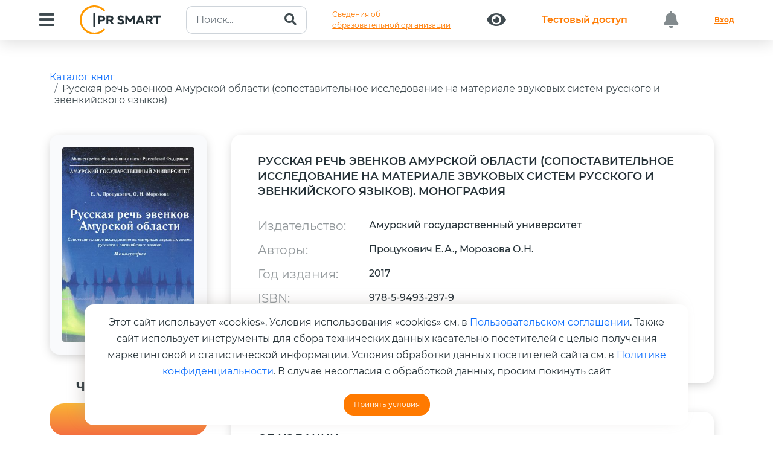

--- FILE ---
content_type: text/html; charset=UTF-8
request_url: https://www.iprbookshop.ru/103913.html
body_size: 18985
content:
<!DOCTYPE html>
<html lang="ru">	
	<head>
		<meta charset="utf-8">
		<meta name="viewport" content="width=device-width, initial-scale=1">
		<meta name="description" content="Цифровой образовательный ресурс IPR SMART — это цифровая библиотека изданий и удобные инструменты для обучения и преподавания на одной платформе. IPR SMART — уникальная политематическая полнотекстовая база данных, отвечающая всем современным требованиям законодательства; наиболее эффективный и экономичный способ комплектования для библиотек; круглосуточный дистанционный доступ к базе изданий для пользователей; все необходимые материалы и сервисы для преподавателей; простая интеграция в единую информационную образовательную среду учебного заведения.">
		<meta name="keywords" content="Электронно-библиотечная система, ЭБС, Цифровой образовательный ресурс, Цифровая библиотека, Платформа, Библиотека, Электронная книга, Электронное издание, Учебная литература, Научная литература, Электронный документ, Книга, Журнал, Периодическое издание, Учебник, Учебное пособие, Монография, Учебно-методическое пособие, Практикум, Задачник, Справочник, Федеральный государственный образовательный стандарт, ФГОС, Высшее образование, Среднее профессиональное образование, ВО, СПО, ДПО, УГНП, УГС, ББК, УДК, Бакалавриат, Магистратура, Аспирантура, Специалитет, Профессия, Специальность, Направление обучения, Стандарт нового поколения, Из любой точки, Удаленный доступ, № Пр-2920, № 1938, № 133, № 885, Рособрнадзор, Минобрнауки, Аккредитация, Свидетельство о регистрации программы для ЭВМ, Свидетельство о регистрации базы данных, Онлайн доступ, Дисциплины, Книгообеспеченность, Интеграция, Комплектование, Высшее учебное заведение, Учебное заведение, Защита прав авторов, Преподаватель, Студент, Обучающийся, Мобильное приложение, Рабочая программа, РПД, Издательство, Автор, Правообладатель">
		<meta name="generator" content="">
		<title>IPR SMART / Русская речь эвенков Амурской области (сопоставительное исследование на материале звуковых систем русского и эвенкийского языков)</title>
		<link rel="canonical" href="https://www.iprbookshop.ru/103913.html" />
		<link rel="shortcut icon" href="/assets/templates/2019/img/favicon.ico" type="image/x-icon" />
		<link href="/assets/templates/iprsmart2023/dist/css/bootstrap.min.css" rel="stylesheet">
		<link rel="stylesheet" href="/assets/templates/iprsmart2023/css/owl.carousel.min.css">
		<link href="/assets/templates/2019/fonts/fontawesome/css/all.min.css" rel="stylesheet">
		<link id="aos-css-file" href="/assets/templates/iprsmart2023/css/aos.css" rel="stylesheet">
		<link rel="stylesheet" href="/assets/templates/iprsmart2023/css/swiper.css">
		<link rel="stylesheet" type="text/css" href="/assets/templates/iprsmart2023/style.css?v=20240514">
		<link rel="stylesheet" type="text/css" href="/assets/templates/iprsmart2023/informations.css?v=20240514">
	
		<!--Open Graph -->
			<meta property="og:type" content="website">
			<meta property="og:title" content="Русская речь эвенков Амурской области (сопоставительное исследование на материале звуковых систем русского и эвенкийского языков)">
			<meta property="og:description" content="Монография посвящена исследованию фонетической интерференции в русской речи амурских эвенков. В работе описаны условия и механизм интерференции в русской речи эвенков в аспекте воздействия фонологической системы и артикуляционной базы эвенкийского языка. Исследована посредством современных компьютерных технологий и описана акустическая характеристика гласных и согласных сегментов в русской речи эвенков. Проведен анализ системных трансформаций русского языка на уровне фонем, фонемных корреляций в условиях русско-эвенкийского билингвизма. Сделан вывод о влиянии сингармонизма и специфического словесного ударения в эвенкийском языке на недостаточную количественную и качественную редукцию безударных гласных в русской речи эвенков. Монография рассчитана на фонетистов, тунгусоведов, этнографов. Результаты исследования могут найти применение в преподавании курсов, рассматривающих теорию языковых контактов и языковые ситуации в различных регионах мира.">
			<meta property="og:image" content="https://www.iprbookshop.ru/assets/images/20200608/books/1/978-5-9493-297-9.jpg">
			<meta property="og:url" content="https://www.iprbookshop.ru/103913.html">
		<!--/End OG -->
		<script type="application/ld+json">
			{ "@context": "https://schema.org/", "@type": "Organization", "name":"IPR SMART", "url":"https://www.iprbookshop.ru/103913.html", "logo":"https://www.iprbookshop.ru/assets/templates/bs4/img/logotype.png" }
		</script>
	

		<style>
			.doi-link {
				margin-left: 3rem;
				font-size: 14px;
				border-bottom: 1px #074E8C dashed;
				text-decoration: none;
				padding-bottom: 5px;
				font-weight: 300;
			}
			.doi-link:hover {
				color:#000;
				border-bottom: 1px #000 dashed;
				text-decoration: none;
			}
			.book-description {
				font-size: 16px;
				font-weight: 400;
				line-height: 1.5;
			}
			.popover {
				max-width: 450px;
				min-width: 350px;
			}
			
			.publication p {
				font-size: 14px;
				color: #000;
				font-weight: 400;
			}
			div#stars {
				font-size: 2rem;
			}
			div#stars a:hover {
				text-decoration:none;
			}
			div#authors-list {
				overflow: hidden;
			}
			.hr-sm {
				margin:1rem 0;
				border-color:#fff;
			}
			.list-group-item {
				position: relative;
				display: block;
				padding: 1rem 1.5rem;
				color: #212529;
				text-decoration: none;
				background-color: #ffffff7d;
				border: 1px solid rgba(0,0,0,.125);
				font-weight: 400;
			}
			.list-group {
				display: flex;
				flex-direction: column;
				padding-left: 0;
				margin-bottom: 0;
				border-radius: 1rem;
			}
			.book-img {
				display: initial;
				width: 180px !important;
				border-radius: 0.5rem;
				box-shadow: 0 4px 21px 0 rgba(0, 0, 0, 0.25);
			}
			a.fa.fa-star {
				font-size: 2.5rem !important;
				font-weight: 500;
			}
			.img-fluid.rounded{
				border-radius:1rem;
			}
		</style>
	
<link rel="stylesheet" href="/assets/templates/iprsmart2023/pages/home/modals/style.css?v=6"><style>.text-right {
				text-align: right !important;
			}</style>
</head>	
	<body>
		<header>
			<nav class="navbar navbar-expand-xl fixed-top header-nav p-0">
				<div class="container-fluid align-items-center d-block">
						
					<div class="d-flex justify-content-between">
	<button class="navbar-toggler collapsed box-shadow-none" type="button" data-bs-toggle="collapse" data-bs-target="#bdNavbar" aria-controls="bdNavbar" aria-expanded="false" aria-label="Toggle navigation">
		<img src="/assets/templates/iprsmart2023/img/main/Menu_Alt_04.svg" alt="">
	</button>
	<a class="navbar-brand brandName d-xl-none d-block" href="https://www.iprbookshop.ru">
		<img src="/assets/templates/iprsmart2023/img/main/logo.svg" alt="">
	</a>
</div>
<div class="navbar-collapse collapse" id="bdNavbar">
	<div
		class="w-100 d-flex justify-content-between align-items-center align-content-between flex-wrap py-1">
		<button id="btn-menu" class="btn" type="button" data-bs-toggle="collapse"
			data-bs-target="#collapseMenu" aria-expanded="false" aria-controls="collapseMenu">
			<i id="btn-menu-icon" class="fas fa-bars"></i>
		</button>
		<a href="https://www.iprbookshop.ru" class="navbar-brand brandName d-xl-block d-none">
			<img src="/assets/templates/bs4/img/logotype.svg?v=20232809" class="img-fluid pr-5" alt=""/>
		</a>
		<form class="my-auto" action="/iprbkshp-srch" id="search-intuitive" method="get">
						<div class="input-group search-header">
				<input type="text" name="query" class="form-control" placeholder="Поиск..." value="">
				<button class="btn" type="submit" id="search">
					<i class="fa fa-search"></i>
				</button>
			</div>
		</form>

		<a class="btn btn-link text-left" href="/sveden/common/">Сведения об<br>образовательной организации</a>
		
		<a class="btn" href="/special"><i class="fas fa-eye"></i></a>
						<a class="btn btn-link btn-test-access" href="/134697.html">
					<p class="m-0">Тестовый доступ</p>
				</a>
						<button class="btn btn-block disabled"><i class="fas fa-bell"></i> <i class="badge"></i></button>
		<a href="/auth?back=103913" class="btn btn-link text-bold">Вход</a>
	</div>
</div>
					<div class="collapse" id="collapseMenu">
	<div class="row">
		<div class="col-5">
			<div class="nav flex-column nav-pills py-sm-5 py-2 pe-4" style="box-shadow: 41px 0 42px -36px rgba(0, 0, 0, 0.09);" id="v-pills-tab" role="tablist" aria-orientation="vertical">
				<button class="nav-link active" id="v-pills-home-tab" data-bs-toggle="pill" data-bs-target="#v-pills-home" type="button" role="tab" aria-controls="v-pills-home" aria-selected="true"><span>Библиотека</span></button>
				<!-- button class="nav-link" id="v-pills-profile-tab" data-bs-toggle="pill" data-bs-target="#v-pills-profile" type="button" role="tab" aria-controls="v-pills-profile" aria-selected="false"><span>Коллекции</span></button -->
				<button class="nav-link" id="v-pills-disabled-tab" data-bs-toggle="pill" data-bs-target="#v-pills-disabled" type="button" role="tab" aria-controls="v-pills-disabled" aria-selected="false"><span>Альтернативные виды обучения</span></button>
				<button class="nav-link" id="v-pills-messages-tab" data-bs-toggle="pill" data-bs-target="#v-pills-messages" type="button" role="tab" aria-controls="v-pills-messages" aria-selected="false"><span>Экосистема IPR SMART</span></button>
				<button class="nav-link" id="v-pills-integration-tab" data-bs-toggle="pill" data-bs-target="#v-pills-integration" type="button" role="tab" aria-controls="v-pills-integration" aria-selected="false"><span>Интеграция в ЭИОС</span></button>
				<a class="nav-link" href="https://edu.center.iprbookshop.ru/" target="_blank"><span>Учебный центр</span></a>
				<button class="nav-link" id="v-pills-info-tab" data-bs-toggle="pill" data-bs-target="#v-pills-holders" type="button" role="tab" aria-controls="v-pills-holders" aria-selected="false"><span>Правообладателям</span></button>
				<button class="nav-link" id="v-pills-info-tab" data-bs-toggle="pill" data-bs-target="#v-pills-info" type="button" role="tab" aria-controls="v-pills-info" aria-selected="false"><span>Информация</span></button>
				<button class="nav-link" id="v-pills-mobile-tab" data-bs-toggle="pill" data-bs-target="#v-pills-mobile" type="button" role="tab" aria-controls="v-pills-mobile" aria-selected="false"><span>Мобильное приложение IPR SMART Mobile Reader</span></button>
			</div>
		</div>
		<div class="col-7">
			<div class="tab-content pt-sm-5 pt-2 pb-5" id="v-pills-tabContent">
				<div class="tab-pane fade show active" id="v-pills-home" role="tabpanel"
					aria-labelledby="v-pills-home-tab" tabindex="0">
					<div class="row px-md-5">
						<div class="col-12">
							<div class="link-tab">
								<a href="/586.html">Книги</a>
							</div>
						</div>
						<div class="col-12">
							<div class="link-tab">
								<a href="moduli_smart.html">Образовательные модули</a>
							</div>
						</div>
						<div class="col-12">
							<div class="link-tab">
								<a href="/director-collections-books.html" target="_blank">Личная полка руководителя</a>
							</div>
						</div>
						<div class="col-12">
							<div class="link-tab">
								<a href="/6951.html">Журналы</a>
							</div>
						</div>
						<div class="col-12">
							<div class="link-tab">
								<a href="/586.html?ref_type=2">Новинки</a>
							</div>
						</div>
						<div class="col-12">
							<div class="link-tab">
								<a href="/136738.html">Печатные книги</a>
							</div>
						</div>						
						<div class="col-12">
							<div class="link-tab">
								<a href="/137780.html">Научно-образовательные платформы (НОПы)</a>
							</div>
						</div>
						<div class="col-12">
							<div class="link-tab">
								<a href="/35446.html">Архивные фонды</a>
							</div>
						</div>
						<div class="col-12">
							<div class="link-tab">
								<a href="https://profspo.ru/catalog/books/fpu-books" target="_blank">Федеральный перечень учебников</a>
							</div>
						</div>
					</div>
				</div>
				<!-- div class="tab-pane fade" id="v-pills-profile" role="tabpanel"
					aria-labelledby="v-pills-profile-tab" tabindex="0">
					<div class="row px-md-5">
						<div class="col-12">
							<div class="link-tab">
								<a href="#">Новые коллекции</a>
							</div>
						</div>
						<div class="col-12">
							<div class="link-tab">
								<a href="#">Коллекции от издательств</a>
							</div>
						</div>
						<div class="col-12">
							<div class="link-tab">
								<a href="#">Коллекции от университетов</a>
							</div>
						</div>
						<div class="col-12">
							<div class="link-tab">
								<a href="#">Популярные коллекции</a></div>
						</div>
						<div class="col-12">
							<div class="link-tab">
								<a href="#">Коллекции ПРО</a></div>
						</div>
						
						<div class="col-12">
							<div class="link-tab">
								<a href="#">Создать свою коллекию</a>
							</div>
						</div>
						<div class="col-12">
							<div class="link-tab">
								<a href="#">Коллекция ИИ</a>
							</div>
						</div>
					</div>
				</div -->
				<div class="tab-pane fade" id="v-pills-disabled" role="tabpanel"
					aria-labelledby="v-pills-disabled-tab" tabindex="0">
					<div class="row px-md-5">
						<div class="col-12">
							<div class="link-tab">
								<a href="https://datalib.ru/catalog/courses" target="_blank">SMART-курсы</a>
							</div>
						</div>
						<div class="col-12">
							<div class="link-tab">
								<a href="https://datalib.ru/lectoriy" target="_blank">Лекторий</a>
							</div>
						</div>
						<div class="col-12">
							<div class="link-tab">
								<a href="/25405.html">Аудиоиздания</a>
							</div>
						</div>
					</div>
				</div>
				<div class="tab-pane fade" id="v-pills-integration" role="tabpanel" aria-labelledby="v-pills-integration-tab" tabindex="0">
					<div class="row px-md-5">
						<div class="col-12">
							<div class="link-tab">
								<a href="/akkred_monitoring"><span>Аккредитационный мониторинг</span></a>
							</div>
						</div>
						<div class="col-12">
							<div class="link-tab">
								<a href="/besshovnaya_integraciya"><span>Бесшовная интеграция</span></a>
							</div>
						</div>
						<div class="col-12">
							<div class="link-tab">
								<a href="/integraciya_moodle"><span>Интеграция в LMS MOODLE</span></a>
							</div>
						</div>
						<div class="col-12">
							<div class="link-tab">
								<a href="/ipr-smart-api"><span>IPR SMART API</span></a>
							</div>
						</div>
					</div>
				</div>
				<div class="tab-pane fade" id="v-pills-messages" role="tabpanel" aria-labelledby="v-pills-messages-tab" tabindex="0">
					<div class="row px-md-5">
						<div class="col-12">
							<div class="link-tab">
								<a href="/137512.html">ЭБС IPR SMART</a>
							</div>
						</div>
						<div class="col-12">
							<div class="link-tab">
								<a href="/137466.html">Платформа онлайн-обучения DataLIB</a>
							</div>
						</div>
						<div class="col-12">
							<div class="link-tab">
								<a href="/137467.html">ЭОР «Русский как иностранный»</a>
							</div>
						</div>
						<div class="col-12">
							<div class="link-tab">
								<a href="/137469.html">ЭР «PROFобразование»</a>
							</div>
						</div>
						<div class="col-12">
							<div class="link-tab">
								<a href="/137470.html">Платформа ВКР СМАРТ</a>
							</div>
						</div>
						<div class="col-12">
							<div class="link-tab">
								<a href="/137471.html">Мобильное приложение IPR SMART Mobile Reader</a>
							</div>
						</div>
						<div class="col-12">
							<div class="link-tab">
								<a href="/137472.html">Мобильное приложение для лиц с ОВЗ по зрению IPR BOOKS WV-Reader</a>
							</div>
						</div>
					</div>
				</div>
				<div class="tab-pane fade" id="v-pills-info" role="tabpanel" aria-labelledby="v-pills-info-tab" tabindex="0">
					<div class="row px-md-5">
						<div class="col-12">
							<div class="link-tab">
								<a href="/4.html">О компании</a>
							</div>
						</div>
						<div class="col-12">
							<div class="link-tab">
								<a href="/72362.html">Новости</a>
							</div>
						</div>
						<div class="col-12">
							<div class="link-tab">
								<a href="/68943.html">Адаптивные технологии</a>
							</div>
						</div>
						<div class="col-12">
							<div class="link-tab">
								<a href="/132587.html">Документы</a>
							</div>
						</div>
						<div class="col-12">
							<div class="link-tab">
								<a href="/1184.html">Контакты</a>
							</div>
						</div>
						<div class="col-12">
							<div class="link-tab">
								<a href="/92965.html">Инструкции</a>
							</div>
						</div>
						<div class="col-12">
							<div class="link-tab">
								<a href="/132588.html">Часто задаваемые вопросы</a>
							</div>
						</div>
					</div>
				</div>
				<div class="tab-pane fade" id="v-pills-holders" role="tabpanel" aria-labelledby="v-pills-info-tab" tabindex="0">
					<div class="row px-md-5">
						<div class="col-12">
							<div class="link-tab">
								<a href="/1733.html">Авторам</a>
							</div>
						</div>
						<div class="col-12">
							<div class="link-tab">
								<a href="/557.html">Издательствам</a>
							</div>
						</div>
						<div class="col-12">
							<div class="link-tab">
								<a href="/6390.html">Сотрудничество для кафедр</a>
							</div>
						</div>
						<div class="col-12">
							<div class="link-tab">
								<a href="/50860.html">Конкурсы и продвижение изданий</a>
							</div>
						</div>
					</div>
				</div>
				<div class="tab-pane fade" id="v-pills-mobile" role="tabpanel" aria-labelledby="v-pills-mobile-tab" tabindex="0">
					<div class="row px-md-5 qr-header">
						<div class="col-xl-6 text-center">
							<a href="https://play.google.com/store/apps/details?id=ru.iprbooks.iprbooksmobile&hl=ru&gl=US&pli=1" target="_blank">
								<img src="/assets/templates/iprsmart2023/img/main/qr-code-android.gif" alt="">
								<span class="text-center"><br>Android</span>
							</a>
						</div>
						<div class="col-xl-6 text-center">
							<a href="https://apps.apple.com/ru/app/ipr-smart-mobile-reader/id1322302612" target="_blank">
								<img src="/assets/templates/iprsmart2023/img/main/qr-code-ios.gif" alt="">
								<span class="text-center"><br>IOS</span>
							</a>
						</div>
					</div>
				</div>
			</div>
		</div>
	</div>
</div>
				</div>
			</nav>
		</header>
		<main class="position-relative" style="overflow: hidden;">
			<div id="doc" class="mb-5">
				<div class="container py-5">
					<div class="mb-5">
						<ol class="breadcrumb">
							<li class="breadcrumb-item" aria-current="page">
								<a href="/586.html" title="Каталог книг">Каталог книг</a>
							</li>
							<li class="breadcrumb-item" aria-current="page">
								<a href="/103913.html" title="Русская речь эвенков Амурской области (сопоставительное исследование на материале звуковых систем русского и эвенкийского языков)">Русская речь эвенков Амурской области (сопоставительное исследование на материале звуковых систем русского и эвенкийского языков)</a>
							</li>
						</ol>
					</div>
					<div class="row">
						<div class="col-12 col-sm-3 col-lg-3">
							<div itemscope itemtype="https://schema.org/Product" class="position-relative book-image">
								<img itemprop="image" alt="" class="img-fluid rounded" src="https://www.iprbookshop.ru/assets/images/20200608/books/1/978-5-9493-297-9.jpg" />
		<span class=" "></span>
	
							</div>
							<hr class="hr-sm" />
							
				<h5 class="header-gree mt-4">Чтение online</h5>
				<a class="btn btn-danger btn-read w-100 popoveronline" data-bs-toggle="popover" data-bs-placement="right" data-bs-html="true" data-bs-content="Издания доступны только авторизованным пользователям.<br /><a href='/auth?back=103913' title='Необходима авторизация'>Авторизоваться?</a>" title="" data-bs-original-title="Ошибка доступа к изданию">Недоступно</a>
			
							
							
							
<div class="modal right fade" tabindex="-1" role="dialog" id="publicationRequestModal">
	<div class="modal-dialog modal-dialog-slideout" role="document">
		<div class="modal-content">
			<div class="modal-header">
				<h3>Заказ печатной версии издания</h3>
			</div>
			<form onsubmit="requestPrintPublication(); return false;" action="/586.html" method="post">
				<input type="hidden" name="book_id" value="103913">
				<div class="modal-body">
					<div id="publicationRequestAlerts"></div>
					<div id="publicationRequestBody">
						<div class="form-group mb-4">
							<label class="control-label">ФИО</label>
							<input type="text" class="form-control" name="fullname" placeholder="Обязательно для заполнения" required />
						</div>
						<div class="form-group mb-4">
							<label class="control-label">Организация</label>
							<input type="text" class="form-control" name="org_name" placeholder="Обязательно для заполнения" />
						</div>
						<div class="form-group mb-4">
							<label class="control-label">Должность</label>
							<input type="text" class="form-control" name="degree" placeholder="Обязательно для заполнения" />
						</div>
						<div class="form-group mb-4">
							<label class="control-label">Телефон</label>
							<input type="text" class="form-control" name="phone" required />
						</div>
						<div class="form-group mb-4">
							<label class="control-label">Email-адрес</label>
							<input type="text" class="form-control" name="email" required />
						</div>
						<div class="form-group mb-4">
							<label class="control-label">Количество экземпляров</label>
							<input type="text" class="form-control" name="copy_count" />
						</div>
						<div class="form-group mb-4">
							<label class="control-label">Цель покупки</label>
							<input type="text" class="form-control" name="target" />
						</div>
					</div>
				</div>
				<div class="modal-footer">
					<button type="button" class="btn btn-secondary" data-bs-dismiss="modal">Закрыть</button>
					<button type="submit" class="btn btn-success">Отправить запрос</button>
				</div>
			</form>
		</div>
	</div>
</div>
							<hr class="hr-sm" />
							<div class="mt-5">
								
		<h5 class="header-gree mt-4">Рейтинг издания</h5>
		<div class="starrr" id="stars"></div>
		<h5 class="header-gree">Поделиться:</h5>
		<div class="book-share">
			<div id="social-share" class="social-share" data-size="l" data-shape="round" data-copy="extraItem" data-curtain="true" data-more-button-type="short" data-id="103913" data-image="https://www.iprbookshop.ru/assets/templates/bs4/img/logotype.png" data-title="Русская речь эвенков Амурской области (сопоставительное исследование на материале звуковых систем русского и эвенкийского языков)" data-description="" data-services="vkontakte,odnoklassniki,telegram" data-url="https://www.iprbookshop.ru/103913.html"></div>
		</div>
	
							</div>
						</div>
						<div class="col-xl-9 col-lg-8">
							
		<div class="row row-book">
			<div class="col-12">
				<h4 class="mb-5">Русская речь эвенков Амурской области (сопоставительное исследование на материале звуковых систем русского и эвенкийского языков). Монография</h4>
			
	<div class="row my-3"><div class="col-sm-3"><strong>Издательство:</strong></div><div class="col-sm-9">Амурский государственный университет</div></div><div class="row my-3"><div class="col-sm-3"><strong>Авторы:</strong></div><div class="col-sm-9">Процукович Е.А., Морозова О.Н.</div></div><div class="row my-3"><div class="col-sm-3"><strong>Год издания:</strong></div><div class="col-sm-9">2017</div></div><div class="row my-3"><div class="col-sm-3"><strong>ISBN:</strong></div><div class="col-sm-9">978-5-9493-297-9</div></div><div class="row my-3"><div class="col-sm-3"><strong>Тип издания:</strong></div><div class="col-sm-9">монография</div></div><div class="row my-3"><div class="col-sm-3"><strong>DOI:</strong></div><div class="col-sm-9">не присвоен<a href="#doiInfoModal" data-bs-target="#doiInfoModal" role="button" data-bs-toggle="modal" class="doi-link">
		узнать подробнее
	</a></div></div></div>
		</div><div class="row row-book">
			<div class="col-12">
				<h4 class="mb-5">Об издании</h4>
				<p class="book-description">Монография посвящена исследованию фонетической интерференции в русской речи амурских эвенков. В работе описаны условия и механизм интерференции в русской речи эвенков в аспекте воздействия фонологической системы и артикуляционной базы эвенкийского языка. Исследована посредством современных компьютерных технологий и описана акустическая характеристика гласных и согласных сегментов в русской речи эвенков. Проведен анализ системных трансформаций русского языка на уровне фонем, фонемных корреляций в условиях русско-эвенкийского билингвизма. Сделан вывод о влиянии сингармонизма и специфического словесного ударения в эвенкийском языке на недостаточную количественную и качественную редукцию безударных гласных в русской речи эвенков. Монография рассчитана на фонетистов, тунгусоведов, этнографов. Результаты исследования могут найти применение в преподавании курсов, рассматривающих теорию языковых контактов и языковые ситуации в различных регионах мира.</p>
			</div>
		</div>
	<div class="row row-book">
			<div class="col-12">
				<h4 class="mb-5">Библиографическая запись</h4>
				<p class="book-description">Процукович, Е. А. Русская речь эвенков Амурской области (сопоставительное исследование на материале звуковых систем русского и эвенкийского языков)  : монография / Е. А. Процукович, О. Н. Морозова. —  Благовещенск : Амурский государственный университет, 2017. — 232 c. — ISBN 978-5-9493-297-9. — Текст : электронный // Цифровой образовательный ресурс IPR SMART : [сайт]. — URL: https://www.iprbookshop.ru/103913.html (дата обращения: 26.03.2024). — Режим доступа: для авторизир. пользователей</p>
			</div>
		</div>
	<div class="modal right fade" id="doiInfoModal" tabindex="-1" role="dialog" aria-labelledby="doiInfoModalLabel">
	<div class="modal-dialog modal-dialog-slideout" role="document">
		<div class="modal-content">
			<div class="modal-header">
				<h3>Информация о DOI</h3>				
			</div>
			<div class="modal-body">
				<p>«Компания «Ай Пи Ар Медиа» является владельцем Хранилища цифровых научных данных и диапазона индексов DOI для регистрации размещаемых в Хранилище объектов и обеспечивает регистрацию DOI по запросу правообладателя на безвозмездной основе.</p>
				<p>Регистрация DOI позволяет обеспечить возможность обращаться к объектам, размещенным в Хранилищах, по их постоянному имени. Цифровой объект включается в мировые научные коммуникации и становится видимым для всего мирового сообщества, повышая потенциал цитирования и использования объекта.</p>
				<p>Для присвоения Вашим объектам DOI, обратитесь к нам izdat@iprmedia.ru</p>
				
			</div>
			<div class="modal-footer">
				<button type="button" class="btn btn-secondary" data-bs-dismiss="modal">Закрыть окно</button>
			</div>
		</div>
	</div>
</div>
						</div>
					</div>
					<div class="py-5">
						<div class="container">
							<div class="row">
								<div class="col-sm-12 col-md-12 text-center">
										<h3 class="fs-47 text-left mb-5 px-md-0 px-4 text-center">РЕКОМЕНДУЕМ К ПРОЧТЕНИЮ</h3>
	<div class="owl-carousel-padding">
		<div class="position-relative">
			<div class="owl-carousel owl-theme owl-carousel-book">
			
						<div class="text-center">
							<div class="mb-4 mx-auto">
								<a href="/155998.html" title="Автоматизация производственных процессов в машиностроении">
									<img src="assets/images/20200608/books/1-1-1/small/978-5-4497-4833-1.jpg" alt="" class="book-img mx-auto">
								</a>
							</div>
							<a class="d-block mb-4" href="/155998.html">Автоматизация производственных процессов в машиностроении</a>
							<p>Глебов В.В., Кангин М.В., Кангин Е.М., Щеглетов К.А., Кангин А.М.</p>
							<p>(Ай Пи Ар Медиа)</p>
						</div>
					
						<div class="text-center">
							<div class="mb-4 mx-auto">
								<a href="/155638.html" title="Алгебраические алгоритмы и методы обработки данных с распределенных волоконно-оптических сетей">
									<img src="assets/images/20200608/books/1-1-1/small/978-5-4497-4937-6.jpg" alt="" class="book-img mx-auto">
								</a>
							</div>
							<a class="d-block mb-4" href="/155638.html">Алгебраические алгоритмы и методы обработки данных с распределенных волоконно-оптических сетей</a>
							<p>Седова Н.А., Седов В.А.</p>
							<p>(Ай Пи Ар Медиа)</p>
						</div>
					
						<div class="text-center">
							<div class="mb-4 mx-auto">
								<a href="/154185.html" title="Анализ временных рядов и прогнозирование">
									<img src="assets/images/ipr/small/978-5-4497-0269-2.jpg" alt="" class="book-img mx-auto">
								</a>
							</div>
							<a class="d-block mb-4" href="/154185.html">Анализ временных рядов и прогнозирование</a>
							<p>Афанасьев В.Н.</p>
							<p>(Ай Пи Ар Медиа)</p>
						</div>
					
						<div class="text-center">
							<div class="mb-4 mx-auto">
								<a href="/154167.html" title="Аналоговые скремблеры речевых сигналов с примерами в проектах LabVIEW">
									<img src="assets/images/20200608/books/1/small/978-5-4497-0834-2.jpg" alt="" class="book-img mx-auto">
								</a>
							</div>
							<a class="d-block mb-4" href="/154167.html">Аналоговые скремблеры речевых сигналов с примерами в проектах LabVIEW</a>
							<p>Корниенко В.Т.</p>
							<p>(Ай Пи Ар Медиа)</p>
						</div>
					
						<div class="text-center">
							<div class="mb-4 mx-auto">
								<a href="/157683.html" title="Анатомическая терминология в английском языке">
									<img src="assets/images/bs4.default.jpg" alt="" class="book-img mx-auto">
								</a>
							</div>
							<a class="d-block mb-4" href="/157683.html">Анатомическая терминология в английском языке</a>
							<p>Станевич С.В., Медведева Н.Г., Назарова И.Г.</p>
							<p>(Ай Пи Ар Медиа)</p>
						</div>
					
						<div class="text-center">
							<div class="mb-4 mx-auto">
								<a href="/154925.html" title="Английский язык для специальности «Юриспруденция» = English for the specialty “Jurisprudence”. В 2 частях. Ч. 1">
									<img src="assets/images/20200608/books/1-1-1/small/978-5-4488-2686-3.jpg" alt="" class="book-img mx-auto">
								</a>
							</div>
							<a class="d-block mb-4" href="/154925.html">Английский язык для специальности «Юриспруденция» = English for the specialty “Jurisprudence”. В 2 частях. Ч. 1</a>
							<p>Николаева Н.Н., Куликова М.В.</p>
							<p>(Профобразование, Ай Пи Ар Медиа)</p>
						</div>
					
						<div class="text-center">
							<div class="mb-4 mx-auto">
								<a href="/154926.html" title="Английский язык для специальности «Юриспруденция» = English for the specialty “Jurisprudence”. В 2 частях. Ч. 2">
									<img src="assets/images/20200608/books/1-1-1/small/978-5-4488-2687-0.jpg" alt="" class="book-img mx-auto">
								</a>
							</div>
							<a class="d-block mb-4" href="/154926.html">Английский язык для специальности «Юриспруденция» = English for the specialty “Jurisprudence”. В 2 частях. Ч. 2</a>
							<p>Николаева Н.Н., Куликова М.В.</p>
							<p>(Профобразование, Ай Пи Ар Медиа)</p>
						</div>
					
						<div class="text-center">
							<div class="mb-4 mx-auto">
								<a href="/156867.html" title="Атлас абдоминальной хирургии. Т.3. Хирургия тонкой и толстой кишки, прямой кишки и анальной области">
									<img src="assets/images/20200608/books/1.1.1.1/small/978-5-89677-246-0.jpg" alt="" class="book-img mx-auto">
								</a>
							</div>
							<a class="d-block mb-4" href="/156867.html">Атлас абдоминальной хирургии. Т.3. Хирургия тонкой и толстой кишки, прямой кишки и анальной области</a>
							<p>Итала Э.</p>
							<p>(Медицинская литература)</p>
						</div>
							</div>
	</div>
								</div>
							</div>
						</div>
					</div>
					<div class="container my-5">
						<div class="row">
							<div class="col-sm-12 col-md-12 text-center">
										<h3 class="fs-47 text-left mb-5 mt-4 px-md-0 px-4 text-center text-bold">C ЭТОЙ КНИГОЙ ТАКЖЕ ЧИТАЮТ</h3>
		<div class="owl-carousel-padding">
			<div class="position-relative">
				<div class="owl-carousel owl-theme owl-carousel-book">
				
							<div class="text-center">
								<div class="mb-4 mx-auto">
									<a href="/154226.html" title="Творческие мастерские по обработке металла">
										<img src="assets/images/20200608/books/1-1-1/small/978-5-4497-4719-8.jpg" alt="" class="book-img mx-auto">
									</a>
								</div>
								<a class="d-block mb-4" href="/154226.html">Творческие мастерские по обработке металла</a>
								<p>Агалюлина Ю.К.</p>
								<p>(Ай Пи Ар Медиа)</p>
							</div>
						
							<div class="text-center">
								<div class="mb-4 mx-auto">
									<a href="/154231.html" title="Художественные приемы и материалы для ювелирных изделий">
										<img src="assets/images/20200608/books/1-1-1/small/978-5-4497-4720-4.jpg" alt="" class="book-img mx-auto">
									</a>
								</div>
								<a class="d-block mb-4" href="/154231.html">Художественные приемы и материалы для ювелирных изделий</a>
								<p>Агалюлина Ю.К.</p>
								<p>(Ай Пи Ар Медиа)</p>
							</div>
						
							<div class="text-center">
								<div class="mb-4 mx-auto">
									<a href="/155998.html" title="Автоматизация производственных процессов в машиностроении">
										<img src="assets/images/20200608/books/1-1-1/small/978-5-4497-4833-1.jpg" alt="" class="book-img mx-auto">
									</a>
								</div>
								<a class="d-block mb-4" href="/155998.html">Автоматизация производственных процессов в машиностроении</a>
								<p>Глебов В.В., Кангин М.В., Кангин Е.М., Щеглетов К.А., Кангин А.М.</p>
								<p>(Ай Пи Ар Медиа)</p>
							</div>
						
							<div class="text-center">
								<div class="mb-4 mx-auto">
									<a href="/157484.html" title="Теория автоматического управления. Теоретические основы синтеза и анализа нелинейных систем">
										<img src="assets/images/20200608/books/1-1-1/small/978-5-4497-5092-1.jpg" alt="" class="book-img mx-auto">
									</a>
								</div>
								<a class="d-block mb-4" href="/157484.html">Теория автоматического управления. Теоретические основы синтеза и анализа нелинейных систем</a>
								<p>Лубенцова Е.В., Лубенцов В.Ф.</p>
								<p>(Ай Пи Ар Медиа)</p>
							</div>
						
							<div class="text-center">
								<div class="mb-4 mx-auto">
									<a href="/157599.html" title="Технологическое образование в современной школе">
										<img src="assets/images/20200608/books/1.1.1.1/small/978-5-93750-356-5.jpg" alt="" class="book-img mx-auto">
									</a>
								</div>
								<a class="d-block mb-4" href="/157599.html">Технологическое образование в современной школе</a>
								<p>Зеленко Н.В., Зеленко Г.Н.</p>
								<p>(ООО «Редакция газеты «Армавирский собеседник»)</p>
							</div>
						
							<div class="text-center">
								<div class="mb-4 mx-auto">
									<a href="/157684.html" title="Исследование межъязыковых контактов в лингводидактическом аспекте (на материале корейско-русского интерязыка)">
										<img src="assets/images/20200608/books/1-1-1/small/978-5-4497-5070-9.jpg" alt="" class="book-img mx-auto">
									</a>
								</div>
								<a class="d-block mb-4" href="/157684.html">Исследование межъязыковых контактов в лингводидактическом аспекте (на материале корейско-русского интерязыка)</a>
								<p>Рогозная Н.Н., Заманстанчук Д.Э.</p>
								<p>(Ай Пи Ар Медиа)</p>
							</div>
						
							<div class="text-center">
								<div class="mb-4 mx-auto">
									<a href="/148915.html" title="Самоопределение и профессиональная ориентация учащихся">
										<img src="assets/images/20200608/books/1-1-1/small/978-5-4497-4200-1.jpg" alt="" class="book-img mx-auto">
									</a>
								</div>
								<a class="d-block mb-4" href="/148915.html">Самоопределение и профессиональная ориентация учащихся</a>
								<p>Дикова В.В.</p>
								<p>(Ай Пи Ар Медиа)</p>
							</div>
						
							<div class="text-center">
								<div class="mb-4 mx-auto">
									<a href="/149383.html" title="Американцы и все остальные: истоки и смысл внешней политики США">
										<img src="assets/images/20200608/books/3.3.3.3/small/978-5-9614-8142-6.jpg" alt="" class="book-img mx-auto">
									</a>
								</div>
								<a class="d-block mb-4" href="/149383.html">Американцы и все остальные: истоки и смысл внешней политики США</a>
								<p>Курилла И.</p>
								<p>(Альпина Паблишер)</p>
							</div>
								</div>
	</div>
							</div>
						</div>
					</div>
				</div>
			</div>
		</main>
		<footer>
	<div class="py-5">
		<div class="container">
			<div class="row py-4 g-4">
				<div class="col-xl-4 col-md-6">
					<p>База данных «Цифровая библиотека IPRsmart (IPRsmart ONE)» зарегистрирована в Федеральной службе по интеллектуальной собственности 10 февраля 2022 г.</p>
					<p class="text-white fw-500">Свидетельство о государственной регистрации № 2022620333.</p>
					<p>Программа для ЭВМ «Автоматизированная система управления Цифровой библиотекой IPRsmart» зарегистрирована в Федеральной службе по интеллектуальной собственности 27 августа 2021 г.</p>
					<p class="text-white fw-500">Свидетельство о государственной регистрации № 2021664034.</p>
					<p class="text-white fw-500">© Общество с ограниченной ответственностью<br> Компания «Ай Пи Ар Медиа»</p>
				</div>
				<div class="col-xl-4 col-md-6">
					<p>ООО Компания «Ай Пи Ар Медиа» включена в Реестр аккредитованных IT-компаний, на основании РЕШЕНИЯ о предоставлении государственной аккредитации организации, осуществляющей деятельность в области информационных технологий от 11.03.2022 г. № АО-20 220 310-3 775 333 561-3, выданного МИНИСТЕРСТВОМ ЦИФРОВОГО РАЗВИТИЯ, СВЯЗИ И МАССОВЫХ КОММУНИКАЦИЙ РОССИЙСКОЙ ФЕДЕРАЦИИ.</p>
					<p>16+</p>
					<p class="mb-0">
						Программное обеспечение IPRsmart с интегрированной базой данных 
						«Цифровая библиотека IPRsmart (IPRsmart ONE)» зарегистрировано в 
						Едином реестре российских программ для ЭВМ и БД (<a href="https://reestr.digital.gov.ru" target="_blank">https://reestr.digital.gov.ru</a>) 
						на основании поручения Министерства цифрового развития, связи и массовых коммуникаций 
						Российской Федерации от 11.05.2022 по протоколу заседания экспертного совета от 29.04.2022 №570пр под номером записи 13509</p>
				</div>
				<div class="col-xl-2 col-lg-3 col-md-6">
					<p class="mb-1 text-white">adm@iprmedia.ru</p>
					<p class="text-white fs-20 mb-1">8 800 555-22-35</p>
					<p class="text-white">Звонок бесплатный для всех регионов России</p>
					<p class="m-0">143405, Московская область,</p>
					<p class="m-0"> г.о. Красногорск, г. Красногорск,</p>
					<p class="m-0"> ш. Ильинское, д. 1А,</p>
					<p class="m-0"> помещ. 17.17</p>
					<p class="mt-2"></p>
					<p class="m-0"> ИНН: 6454085119</p>
					<p class="m-0"> Сведения об основном виде деятельности: ОКВЭД 62.09</p>
				</div>
				<div class="col-xl-2 col-lg-3 col-md-6">
					<div class="mb-4">
						<a class="pe-1" href="https://www.iprbookshop.ru/getsharelink?link_id=1" target="_blank" title="Vkontakte">
							<img src="/assets/templates/iprsmart2023/pages/all/icons/vk-light.svg" alt="">
						</a>
						<a class="px-1" href="https://www.iprbookshop.ru/getsharelink?link_id=9" target="_blank" title="Telegram">
							<img src="/assets/templates/iprsmart2023/pages/all/icons/telegram-light.svg" alt="">
						</a>
						<a class="px-1" href="https://www.iprbookshop.ru/getsharelink?link_id=10" target="_blank" title="Telegram">
							<img src="/assets/templates/iprsmart2023/pages/all/icons/vkvideo-light.svg" alt="">
						</a>
					</div>
					<p class="mb-2"><a class="fw-500" href="/user_agreement.html">Пользовательское соглашение</a></p>
					<p class="mb-2"><a class="fw-500" href="/101619.html">Политика конфиденциальности</a></p>
					<p class="mb-2"><a class="fw-500" href="/151576.html">Положение о защите персональных данных</a></p>
					<p class="mb-2"><a class="fw-500" href="/151577.html">Согласие на обработку персональных данных</a></p>
					<p class="mb-2"><a class="fw-500" href="/151578.html">Отзыв согласия</a></p>
					<p><a class="fw-500" href="/sveden/common">Сведения об организации</a></p>
				</div>
			</div>
		</div>
	</div>
</footer>
		
				<div class="modal fade" id="notAccessModal" tabindex="-1" role="dialog">
			<div class="modal-dialog modal-lg" role="document">
				<div class="modal-content">
					<div class="modal-header">
						<h5 class="modal-title">Уважаемые пользователи ЦБ IPR SMART!</h5>
						<button type="button" class="close" data-dismiss="modal" aria-label="Close"><span aria-hidden="true">&times;</span></button>
					</div>
					<div class="modal-body">
						<p><strong></strong>Для работы с каталогами и изданиями ЦБ IPR SMART, а также возможности поиска и фильтрации изданий по заданным параметрам, необходима авторизация на сайте.</p>
						<p>Если Вы не являетесь пользователем ЦБ IPR SMART, необходимо оформить подписку.</p>
						<p>Подписка на ресурс осуществляется корпоративными пользователями &mdash; библиотеками вузов, ссузов, публичными библиотеками, другими организациями, в целях обеспечения своих читателей качественными лицензионными изданиями в электронном виде.</p>
						<p>В настоящее время на данной платформе не осуществляется платная подписка для частных лиц. Обучающиеся, преподаватели вузов и ссузов, читатели библиотек получают доступ бесплатно, если организация оформила корпоративную подписку. Для уточнения данной информации физические лица могут обратиться в администрацию библиотеки или в службу технической поддержки ЦБ 
						<a href="mailto:support@oprmedia.ru">support@iprmedia.ru</a>.</p>
						<p>Благодарим за понимание!</p>
					</div>
					<div class="modal-footer">
						<button type="button" class="btn btn-default" data-dismiss="modal">Закрыть окно</button>
					</div>
				</div>
			</div>
		</div>
		<div class="modal fade" id="subscribeModal" tabindex="-1" aria-labelledby="subscribeModalLabel"
			aria-hidden="true">
			<div class="modal-dialog modal-dialog-centered">
				<div class="modal-content">
					<div class="modal-header p-4 px-5">
						<h1 class="modal-title fs-5" id="subscribeModalLabel">Подпишитесь</h1>
						<button type="button" class="btn-close" data-bs-dismiss="modal" aria-label="Закрыть"></button>
					</div>
					<div class="modal-body p-4 px-5">
						<script data-b24-form="inline/143/qu23y9" data-skip-moving="true">(function(w,d,u){var s=d.createElement('script');s.async=true;s.src=u+'?'+(Date.now()/180000|0);var h=d.getElementsByTagName('script')[0];h.parentNode.insertBefore(s,h);})(window,document,'https://cdn-ru.bitrix24.ru/b24555134/crm/form/loader_143.js');</script>
					</div>
					<div class="modal-footer p-4 px-5">
						<button type="button" class="btn btn-secondary fs-20 " data-bs-dismiss="modal">Закрыть окно</button>
					</div>
				</div>
			</div>
		</div>
		<div class="modal fade" id="ambModal" tabindex="-1" aria-labelledby="ambModalLabel" aria-hidden="true">
			<div class="modal-dialog modal-dialog-centered">
				<div class="modal-content">
					<div class="modal-header p-4 px-5">
						<h1 class="modal-title fs-5" id="ambModalLabel">Стать амбассадором</h1>
						<button type="button" class="btn-close" data-bs-dismiss="modal" aria-label="Закрыть"></button>
					</div>
					<div class="modal-body p-4 px-5">
						<p class="fs-20 mb-5">Оставьте, пожалуйста, свои контактные данные, и мы свяжемся с вами в
							ближайшее время.</p>
						<form>
							<div class="mb-4">
								<label for="fio1" class="form-label">ФИО</label>
								<input type="text" class="form-control" id="fio1" placeholder="ФИО">
							</div>
							<div class="mb-3">
								<label for="org" class="form-label">Организация</label>
								<input type="text" class="form-control" id="org" placeholder="E-mail">
							</div>
							<div class="mb-3">
								<label for="post" class="form-label">Должность</label>
								<input type="text" class="form-control" id="post" placeholder="E-mail">
							</div>
							<div class="mb-3">
								<label for="phone" class="form-label">Телефон</label>
								<input type="text" class="form-control" id="phone" placeholder="E-mail">
							</div>
						</form>
					</div>
					<div class="modal-footer p-4 px-5">
						<button type="button" class="btn btn-primary w-100 fs-20">Отправить</button>
					</div>
				</div>
			</div>
		</div>
		<div id="accessModal" class="modal right fade" tabindex="-1" role="dialog" style="display: none;" aria-hidden="true">
			<div class="modal-dialog modal-dialog-slideout">
				<div class="modal-content">
					<div class="modal-header">
						<h5 class="modal-title" id="exampleModalLabel">Заявка на предоставление бесплатного тестового доступа</h5>
					</div>
					<div class="modal-body">
						<form class="form-horizontal" id="testAccessForm" action="/sendticket" onsubmit="sendTicket(); return false;">
							<div class="form-group row mb-3">
								<label class="col-form-label col-sm-4"></label>
								<div class="col-sm-8">
									<div class="form-check">
										<label>
											<input class="form-check-input" type="checkbox" value="1" name="require" checked="checked" required> Я согласен с условиями соглашения <span class="star-red">*</span>
										</label>
									</div>
								</div>
							</div>
							<div class="form-group row mb-3">
								<label class="col-form-label col-sm-4">Полное наименование организации <span class="star-red">*</span></label>
								<div class="col-sm-8">
									<input type="text" class="form-control" name="orgname" required="">
								</div>
							</div>
							<div class="form-group row mb-3">
								<label class="col-form-label col-sm-4">Город <span class="star-red">*</span></label>
								<div class="col-sm-8">
									<input type="text" class="form-control" name="city" required="">
								</div>
							</div>
							<div class="form-group row mb-3">
								<label class="col-form-label col-sm-4">Ответственное лицо за подключение к электронно-библиотечной системе (представитель руководства, библиотеки), должность <span class="star-red">*</span></label>
								<div class="col-sm-8">
									<input type="text" class="form-control" name="fullname" required="">
								</div>
							</div>
							<div class="form-group row mb-3">
								<label class="col-form-label col-sm-4">Лицо, ответственное за комплектование <span class="star-red">*</span></label>
								<div class="col-sm-8">
									<input type="text" class="form-control" name="complectfullname" required="">
								</div>
							</div>
							<div class="form-group row mb-3">
								<label class="col-form-label col-sm-4">Контактное лицо <span class="star-red">*</span></label>
								<div class="col-sm-8">
									<input type="text" class="form-control" name="contactfullname" required="">
								</div>
							</div>
							<div class="form-group row mb-3">
								<label class="col-form-label col-sm-4">Должность <span class="star-red">*</span></label>
								<div class="col-sm-8">
									<input type="text" class="form-control" name="status" required="">
								</div>
							</div>
							<div class="form-group row mb-3">
								<label class="col-form-label col-sm-4">Телефон <span class="star-red">*</span></label>
								<div class="col-sm-8">
									<input type="text" class="form-control" name="phone" required="">
								</div>
							</div>
							<div class="form-group row mb-3">
								<label class="col-form-label col-sm-4">E-mail <span class="star-red">*</span></label>
								<div class="col-sm-8">
									<input type="email" class="form-control" name="email" required="">
								</div>
							</div>
							<div class="form-group row mb-3">
								<label class="col-form-label col-sm-4">Укажите общее количество одновременных online-доступов, необходимых вашей организации <span class="star-red">*</span></label>
								<div class="col-sm-8">
									<input type="text" class="form-control" name="countusers" required="">
								</div>
							</div>
							<div class="form-group row mb-3">
								<label class="col-form-label col-sm-4">Предпочтительный способ работы с IPR SMART <span class="star-red">*</span></label>
								<div class="col-sm-8">
									<div class="form-check">
										<input type="radio" id="worktype1" name="worktype" class="form-check-input" checked="">
										<label class="form-check-label" for="worktype1">По IP-адресу сети организации</label>
									</div>
									<div class="form-check">
										<input type="radio" id="worktype2" name="worktype" class="form-check-input">
										<label class="form-check-label" for="worktype2">Удаленное подключение (ввод логина и пароля)</label>
									</div>
									<div class="form-check">
										<input type="radio" id="worktype3" name="worktype" class="form-check-input">
										<label class="form-check-label" for="worktype3">Бесшовная интеграция с порталом организации</label>
									</div>
									<div class="form-check">
										<input type="radio" id="worktype4" name="worktype" class="form-check-input">
										<label class="form-check-label" for="worktype4">Установка ПО для работы в локальной сети</label>
									</div>
									<div class="form-check">
										<input type="radio" id="worktype5" name="worktype" class="form-check-input">
										<label class="form-check-label" for="worktype5">Необходимы уточнения</label>
									</div>
								</div>
							</div>
							<div class="form-group row mb-3">
								<label class="col-form-label col-sm-4">Укажите диапазон IP-адресов для подключения online-версии</label>
								<div class="col-sm-8">
									<input type="text" class="form-control" name="ipdiapazon" required="">
								</div>
							</div>
							<div class="form-group row mb-3">
								<label class="col-form-label col-sm-4">Выберите вид тестового доступа <span class="star-red">*</span></label>
								<div class="col-sm-8">
									<div class="form-check">
										<input type="radio" id="cri1" name="connecttype" class="form-check-input" checked="">
										<label class="form-check-label" for="cri1">Премиум версия IPR SMART</label>
									</div>
									<div class="form-check">
										<input type="radio" id="cri2" name="connecttype" class="form-check-input" checked="">
										<label class="form-check-label" for="cri2">Коллекции по интересующим тематикам</label>
									</div>
									<div class="form-check">
										<input type="radio" id="cri3" name="connecttype" class="form-check-input" checked="">
										<label class="form-check-label" for="cri3">Необходимы уточнения</label>
									</div>
								</div>
							</div>
							<div class="form-group row mb-3">
								<label class="col-form-label col-sm-4">Желаемый срок предоставления тестового доступа <span class="star-red">*</span></label>
								<div class="col-sm-8">
									<select class="form-control" name="date" data-style="width:100%;">
										<option value="Стандартный (2 недели)">Стандартный (2 недели)</option>
										<option value="Расширенный (1 месяц)">Расширенный (1 месяц)</option>
										<option value="Длительный (по согласованию)">Длительный (по согласованию)</option>
									</select>
								</div>
							</div>
							<div class="form-group row mb-3">
								<label class="col-form-label col-sm-4">Действия</label>
								<div class="col-sm-8">
									<input type="submit" id="sendTicketFormBtn" class="btn btn-success btn-lg" value="Отправить запрос...">
								</div>
							</div>
						</form>
					</div>
					<div class="modal-footer">
						<button class="btn btn-secondary" data-bs-dismiss="modal" aria-hidden="true">Закрыть окно</button>
					</div>
				</div>
			</div>
		</div>
		<div class="fixed-bottom " id="privacy-policy">
	<div class="privacy-policy">
		<div class="privacy-policy__block">
			<!--noindex-->
			<span class="privacy-policy__text d-block mb-2">
				Этот сайт использует «cookies». Условия использования «cookies» см. в <a href="/9749.html" class="privacy-policy__link" rel="nofollow" target="_blank">Пользовательском соглашении</a>. Также сайт использует  инструменты для сбора технических данных касательно посетителей с целью получения маркетинговой и статистической информации. Условия обработки данных посетителей сайта см. в <a href="/101619.html" class="privacy-policy__link" rel="nofollow" target="_blank">Политике конфиденциальности</a>. В случае несогласия с обработкой данных, просим покинуть сайт
			</span>
			<a href="javascript://" onclick="setPrivacyPolicy(); return false;" class="btn btn-lg btn-warning mt-3">Принять условия</a>
			<!--/noindex-->
		</div>
	</div>
</div>
<!-- div class="modal fade" id="newPlatformModal" tabindex="-1" role="dialog">
	<div class="modal-dialog modal-vzu" role="document">
		<div class="modal-content">
			<div class="modal-body">
				<div class="row mb-3">
					<div class="col-12">
						<div class="bg-light rounded">
							<h2 class="text-center p-4">Совсем скоро: большое обновление IPR SMART</h2>
						</div>
					</div>
				</div>
				<div class="row mb-3">
					<div class="col-12">
						Мы полностью переосмыслили пользовательский опыт: удобная навигация, персональные рекомендации, быстрый доступ к нужному контенту и аналитике — все для того, чтобы работа на платформе была проще и эффективнее
					</div>
				</div>
				<div class="row mb-3">
					<div class="col-12">
						<p class="mb-3"><b>Обновлённая платформа — это про вас</b></p>
						Ваши задачи, ваше время, ваш комфорт. Мы внимательно изучили обратную связь за несколько лет и превратили её в улучшения, которые вы скоро увидите
					</div>
				</div>
				<div class="row mb-3">
					<div class="col-12">
						<p class="mb-3"><b>Хотите узнать, что вас ждёт в 2026 году?</b></p>
						Присоединяйтесь к большому демо 23 декабря — первыми откройте будущее IPR SMART
					</div>
				</div>
				<div class="row mb-3">
					<div class="col-6">
						<a class="btn btn-default btn-vzu" href="https://iprmedia.timepad.ru/event/3703990/" target="_blank">Зарегистрироваться</a>
					</div>
					<div class="col-6 text-right">
						<a class="btn btn-secondary" onclick="setNewPlatform();" data-bs-dismiss="modal">Закрыть окно</a>
					</div>
				</div>
			</div>
		</div>
	</div>
</div -->
		<script src="/assets/templates/iprsmart2023/dist/js/bootstrap.bundle.min.js"></script>
		<script src="/assets/templates/iprsmart2023/dist/js/jquery.3.6.0.min.js"></script>
		<script src="/assets/templates/iprsmart2023/dist/js/owl.carousel.js"></script>
		<script src="/assets/templates/iprsmart2023/dist/js/aos.js"></script>
		<script src="/assets/templates/iprsmart2023/dist/js/swiper-bundle.min.js"></script>
		<script src="/assets/templates/iprsmart2023/dist/js/notify.min.js?v=2"></script>
		<script src="/assets/templates/bs3/js/readmore.min.js"></script>
		<script src="/assets/templates/2019/js/book.js?v=20181125-1"></script>
		
		<!-- Yandex.Metrika counter -->
		<script type="text/javascript" >
			(function(m,e,t,r,i,k,a){m[i]=m[i]||function(){(m[i].a=m[i].a||[]).push(arguments)};
									 m[i].l=1*new Date();
									 for (var j = 0; j < document.scripts.length; j++) {if (document.scripts[j].src === r) { return; }}
									 k=e.createElement(t),a=e.getElementsByTagName(t)[0],k.async=1,k.src=r,a.parentNode.insertBefore(k,a)})
			(window, document, "script", "https://mc.yandex.ru/metrika/tag.js", "ym");
			
			ym(1888105, "init", {
				clickmap:true,
				trackLinks:true,
				accurateTrackBounce:true,
				webvisor:true
			});
		</script>
		<noscript><div><img src="https://mc.yandex.ru/watch/1888105" style="position:absolute; left:-9999px;" alt="" /></div></noscript>
		<!-- /Yandex.Metrika counter -->
	
		<script type="text/javascript">
			$(document).ready(function(){
				$(".owl-carousel-book").owlCarousel({
					loop: true,
					margin: 20,
					dots: false,
					nav: true,
					responsive: {
						0: {
							items: 1
						},
						767: {
							items: 2
						},
						960: {
							items: 3
						},
						1200: {
							items: 4
						},
						1785: {
							items: 5
						}
					}
				});
			})
		</script>
	

		<script type="text/javascript">
			$(document).click(function (event) {
				if (!$(event.target).is("#collapseMenu *")) {
				  $("#collapseMenu").collapse("hide");				  
				}
			});
		</script>
		<script>
			   (function(w,d,u){
					   var s=d.createElement("script");s.async=true;s.src=u+"?"+(Date.now()/60000|0);
					   var h=d.getElementsByTagName("script")[0];h.parentNode.insertBefore(s,h);
			   })(window,document,"https://cdn-ru.bitrix24.ru/b24555134/crm/site_button/loader_5_z9sgu5.js");
		</script>
	

		<script type="text/javascript">
			function requestPrintPublication(){
				var version = (new Date()).getTime();
				$("#publicationRequestAlerts").html("");
				$.ajax({
					url : "/74598",
					type : "post",
					dataType : "json",
					data : $("#publicationRequestModal form").serialize()+"&action=requestPrintPublication&version="+version,
					success : function(response){
						if(response.success){
							$.notify(response.message, "success");
							$("#publicationRequestAlerts").html("<div class=\"alert alert-success\">"+response.message+"</div>");
							$("#publicationRequestModal form").trigger("reset");
						}else{
							$.notify(response.message, "error");
						}
					}
				})
			}
		</script>
	
	<script type="text/javascript" src="https://yastatic.net/es5-shims/0.0.2/es5-shims.min.js"></script>
	<script type="text/javascript" src="https://yastatic.net/share2/share.js"></script>
	<script type="text/javascript" src="/assets/templates/2019/js/starrr.js"></script>

		<script type="text/javascript">
			$(document).ready(function(){
				$("#stars").starrr({
					rating : 0, 
					change : function(e, value){
						if (value) {
							updateRating(103913,value);
						}else{
							
						}
						
					}
				});
			});
			function updateRating(id,value){
				var version = (new Date()).getTime();
				$.ajax({
					url : "/74598",
					type : "post",
					dataType : "json",
					data : "action=setPublicationStar&value="+value+"&id="+id+"&version="+version,
					success : function(response){
						if(response.success){
							$.notify(response.message, "success");
						}else{
							$.notify(response.message, "error");
						}
					}
				})
			}
			var share = Ya.share2("social-share", {
				content: {
					url: $(this).data("url"),
					image : "https://www.iprbookshop.ru/assets/templates/bs4/img/logotype.png",
					title : $(this).data("title"),
					description : $(this).data("description")
				}
			});
		</script>
	

		<script type="text/javascript">
			var popoverTriggerList = [].slice.call(document.querySelectorAll("[data-bs-toggle=popover]"))
			var popoverList = popoverTriggerList.map(function (popoverTriggerEl) {
			  return new bootstrap.Popover(popoverTriggerEl)
			})
		</script>
	

		<script type="text/javascript">
			function setPrivacyPolicy(){
				$.ajax({
					url : "/78575",
					data : "action=setPrivacyPolicy",
					dataType : "json",
					type : "post",
					success :  function(response){
						if(response.success){
							$("#privacy-policy").addClass("d-none");
						}
					}
				});
			}
			
			function setReadQuiz(){
				$.ajax({
					url : "/78575",
					data : "action=setReadQuiz",
					dataType : "json",
					type : "post",
					success :  function(response){
						if(response.success){
							
						}
					}
				});
			}
			function setGetQuiz(){
				$.ajax({
					url : "/78575",
					data : "action=setGetQuiz",
					dataType : "json",
					type : "post",
					success :  function(response){
						
					}
				});
			}
			function setNewPlatform(){
				$.ajax({
					url : "/78575",
					data : "action=setNewPlatform",
					dataType : "json",
					type : "post",
					success :  function(response){
						
					}
				});
			}
			function setGetVzu(){
				$.ajax({
					url : "/78575",
					data : "action=setGetVzu",
					dataType : "json",
					type : "post",
					success :  function(response){
						
					}
				});
			}
		</script>
		
	
</body>
	
</html>


--- FILE ---
content_type: image/svg+xml
request_url: https://www.iprbookshop.ru/assets/templates/iprsmart2023/pages/all/icons/vk-light.svg
body_size: 999
content:
<svg width="26" height="26" viewBox="0 0 26 26" fill="none" xmlns="http://www.w3.org/2000/svg">
<circle cx="13" cy="13" r="13" fill="white"/>
<path d="M2.77661 12.7223C2.77661 8.15291 2.77661 5.8682 4.19615 4.44867C5.61568 3.02913 7.90039 3.02913 12.4698 3.02913H13.2776C17.847 3.02913 20.1317 3.02913 21.5513 4.44867C22.9708 5.8682 22.9708 8.15291 22.9708 12.7223V13.5301C22.9708 18.0995 22.9708 20.3842 21.5513 21.8038C20.1317 23.2233 17.847 23.2233 13.2776 23.2233H12.4698C7.9004 23.2233 5.61568 23.2233 4.19615 21.8038C2.77661 20.3842 2.77661 18.0995 2.77661 13.5301V12.7223Z" fill="white"/>
<path d="M13.5216 17.5774C8.91901 17.5774 6.29379 14.4221 6.18441 9.17157H8.4899C8.56563 13.0253 10.2653 14.6576 11.6116 14.9942V9.17157H13.7825V12.4952C15.1119 12.3521 16.5085 10.8376 16.9797 9.17157H19.1507C18.7889 11.2246 17.2743 12.7392 16.1973 13.3618C17.2743 13.8667 18.9993 15.1877 19.6556 17.5774H17.2659C16.7526 15.9787 15.4738 14.7418 13.7825 14.5735V17.5774H13.5216Z" fill="#2B3539"/>
</svg>
